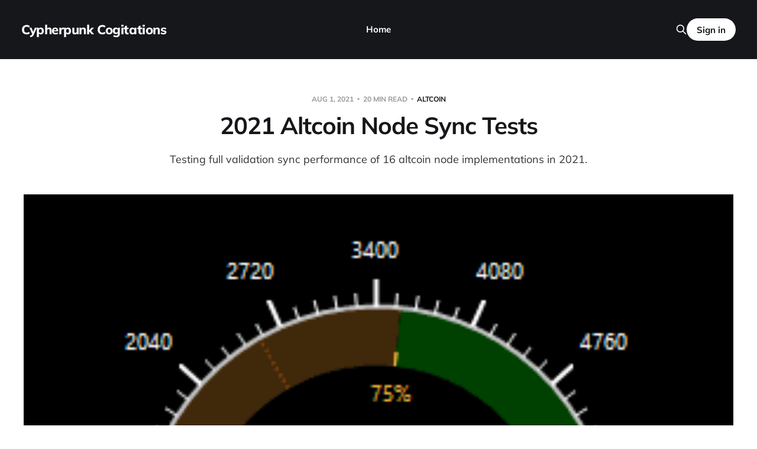

--- FILE ---
content_type: text/html; charset=utf-8
request_url: https://blog.lopp.net/2021-altcoin-node-sync-tests/
body_size: 19591
content:
<!DOCTYPE html>
<html lang="en">

<head>
    <meta charset="utf-8">
    <meta name="viewport" content="width=device-width, initial-scale=1">
    <title>2021 Altcoin Node Sync Tests</title>

    <link rel="stylesheet" href="/assets/built/screen.css?v=2d145eb6dd">

    <meta name="description" content="Testing full validation sync performance of  16 altcoin node implementations in 2021.">
    <link rel="canonical" href="https://blog.lopp.net/2021-altcoin-node-sync-tests/">
    <meta name="referrer" content="no-referrer-when-downgrade">
    <link rel="amphtml" href="https://blog.lopp.net/2021-altcoin-node-sync-tests/amp/">
    
    <meta property="og:site_name" content="Cypherpunk Cogitations">
    <meta property="og:type" content="article">
    <meta property="og:title" content="2021 Altcoin Node Sync Tests">
    <meta property="og:description" content="Testing full validation sync performance of  16 altcoin node implementations in 2021.">
    <meta property="og:url" content="https://blog.lopp.net/2021-altcoin-node-sync-tests/">
    <meta property="og:image" content="https://blog.lopp.net/content/images/2021/08/performance.png">
    <meta property="article:published_time" content="2021-08-01T14:00:33.000Z">
    <meta property="article:modified_time" content="2021-09-03T16:15:19.000Z">
    <meta property="article:tag" content="altcoin">
    <meta property="article:tag" content="performance">
    <meta property="article:tag" content="nodes">
    
    <meta name="twitter:card" content="summary_large_image">
    <meta name="twitter:title" content="2021 Altcoin Node Sync Tests">
    <meta name="twitter:description" content="Testing full validation sync performance of  16 altcoin node implementations in 2021.">
    <meta name="twitter:url" content="https://blog.lopp.net/2021-altcoin-node-sync-tests/">
    <meta name="twitter:image" content="https://blog.lopp.net/content/images/2021/08/performance-1.png">
    <meta name="twitter:label1" content="Written by">
    <meta name="twitter:data1" content="Jameson Lopp">
    <meta name="twitter:label2" content="Filed under">
    <meta name="twitter:data2" content="altcoin, performance, nodes">
    <meta name="twitter:site" content="@lopp">
    <meta name="twitter:creator" content="@lopp">
    <meta property="og:image:width" content="301">
    <meta property="og:image:height" content="235">
    
    <script type="application/ld+json">
{
    "@context": "https://schema.org",
    "@type": "Article",
    "publisher": {
        "@type": "Organization",
        "name": "Cypherpunk Cogitations",
        "url": "https://blog.lopp.net/",
        "logo": {
            "@type": "ImageObject",
            "url": "https://blog.lopp.net/favicon.ico",
            "width": 48,
            "height": 48
        }
    },
    "author": {
        "@type": "Person",
        "name": "Jameson Lopp",
        "image": {
            "@type": "ImageObject",
            "url": "https://blog.lopp.net/content/images/2024/08/avatar-v5-laser-eyes.png",
            "width": 612,
            "height": 612
        },
        "url": "https://blog.lopp.net/author/jameson/",
        "sameAs": [
            "https://www.lopp.net",
            "https://twitter.com/lopp"
        ]
    },
    "headline": "2021 Altcoin Node Sync Tests",
    "url": "https://blog.lopp.net/2021-altcoin-node-sync-tests/",
    "datePublished": "2021-08-01T14:00:33.000Z",
    "dateModified": "2021-09-03T16:15:19.000Z",
    "image": {
        "@type": "ImageObject",
        "url": "https://blog.lopp.net/content/images/2021/08/performance.png",
        "width": 301,
        "height": 235
    },
    "keywords": "altcoin, performance, nodes",
    "description": "Testing full validation sync performance of  16 altcoin node implementations in 2021.",
    "mainEntityOfPage": "https://blog.lopp.net/2021-altcoin-node-sync-tests/"
}
    </script>

    <meta name="generator" content="Ghost 5.97">
    <link rel="alternate" type="application/rss+xml" title="Cypherpunk Cogitations" href="https://blog.lopp.net/rss/">
    <script defer src="https://cdn.jsdelivr.net/ghost/portal@~2.44/umd/portal.min.js" data-i18n="false" data-ghost="https://blog.lopp.net/" data-key="ebce26f9c75fdf4c580a7ea876" data-api="https://blog.lopp.net/ghost/api/content/" crossorigin="anonymous"></script><style id="gh-members-styles">.gh-post-upgrade-cta-content,
.gh-post-upgrade-cta {
    display: flex;
    flex-direction: column;
    align-items: center;
    font-family: -apple-system, BlinkMacSystemFont, 'Segoe UI', Roboto, Oxygen, Ubuntu, Cantarell, 'Open Sans', 'Helvetica Neue', sans-serif;
    text-align: center;
    width: 100%;
    color: #ffffff;
    font-size: 16px;
}

.gh-post-upgrade-cta-content {
    border-radius: 8px;
    padding: 40px 4vw;
}

.gh-post-upgrade-cta h2 {
    color: #ffffff;
    font-size: 28px;
    letter-spacing: -0.2px;
    margin: 0;
    padding: 0;
}

.gh-post-upgrade-cta p {
    margin: 20px 0 0;
    padding: 0;
}

.gh-post-upgrade-cta small {
    font-size: 16px;
    letter-spacing: -0.2px;
}

.gh-post-upgrade-cta a {
    color: #ffffff;
    cursor: pointer;
    font-weight: 500;
    box-shadow: none;
    text-decoration: underline;
}

.gh-post-upgrade-cta a:hover {
    color: #ffffff;
    opacity: 0.8;
    box-shadow: none;
    text-decoration: underline;
}

.gh-post-upgrade-cta a.gh-btn {
    display: block;
    background: #ffffff;
    text-decoration: none;
    margin: 28px 0 0;
    padding: 8px 18px;
    border-radius: 4px;
    font-size: 16px;
    font-weight: 600;
}

.gh-post-upgrade-cta a.gh-btn:hover {
    opacity: 0.92;
}</style>
    <script defer src="https://cdn.jsdelivr.net/ghost/sodo-search@~1.3/umd/sodo-search.min.js" data-key="ebce26f9c75fdf4c580a7ea876" data-styles="https://cdn.jsdelivr.net/ghost/sodo-search@~1.3/umd/main.css" data-sodo-search="https://blog.lopp.net/" data-locale="en" crossorigin="anonymous"></script>
    
    <link href="https://blog.lopp.net/webmentions/receive/" rel="webmention">
    <script defer src="/public/cards.min.js?v=2d145eb6dd"></script>
    <link rel="stylesheet" type="text/css" href="/public/cards.min.css?v=2d145eb6dd">
    <script defer src="/public/member-attribution.min.js?v=2d145eb6dd"></script><style>:root {--ghost-accent-color: #15171A;}</style>
    <script async src="https://www.googletagmanager.com/gtag/js?id=G-6QVGQP0NS1"></script>
<script>
  window.dataLayer = window.dataLayer || [];
  function gtag(){dataLayer.push(arguments);}
  gtag('js', new Date());

  gtag('config', 'G-6QVGQP0NS1');
</script>
<style>
a.gh-head-button,
a.gh-head-link,
li.nav-sign-up.nav-current {
    display: none;
}
</style>
</head>

<body class="post-template tag-altcoin tag-performance tag-nodes tag-hash-import-2024-08-31-19-25 is-head-left-logo is-head-brand">
<div class="site">

    <header id="gh-head" class="gh-head gh-outer">
        <div class="gh-head-inner">
            <div class="gh-head-brand">
                <div class="gh-head-brand-wrapper">
                    <a class="gh-head-logo" href="https://blog.lopp.net">
                            Cypherpunk Cogitations
                    </a>
                </div>
                <button class="gh-search gh-icon-btn" aria-label="Search this site" data-ghost-search><svg xmlns="http://www.w3.org/2000/svg" fill="none" viewBox="0 0 24 24" stroke="currentColor" stroke-width="2" width="20" height="20"><path stroke-linecap="round" stroke-linejoin="round" d="M21 21l-6-6m2-5a7 7 0 11-14 0 7 7 0 0114 0z"></path></svg></button>
                <button class="gh-burger"></button>
            </div>

            <nav class="gh-head-menu">
                <ul class="nav">
    <li class="nav-home"><a href="https://blog.lopp.net/">Home</a></li>
</ul>

            </nav>

            <div class="gh-head-actions">
                    <button class="gh-search gh-icon-btn" aria-label="Search this site" data-ghost-search><svg xmlns="http://www.w3.org/2000/svg" fill="none" viewBox="0 0 24 24" stroke="currentColor" stroke-width="2" width="20" height="20"><path stroke-linecap="round" stroke-linejoin="round" d="M21 21l-6-6m2-5a7 7 0 11-14 0 7 7 0 0114 0z"></path></svg></button>
                    <div class="gh-head-members">
                                <a class="gh-head-btn gh-btn gh-primary-btn" href="#/portal/signin" data-portal="signin">Sign in</a>
                    </div>
            </div>
        </div>
    </header>


    <div class="site-content">
        
<main class="site-main">

        <article class="single post tag-altcoin tag-performance tag-nodes tag-hash-import-2024-08-31-19-25">

        <header class="single-header gh-canvas">
            <div class="single-meta">
                <span class="single-meta-item single-meta-date">
                    <time datetime="2021-08-01">
                        Aug 1, 2021
                    </time>
                </span>
                <span class="single-meta-item single-meta-length">
                    20 min read
                </span>
                    <span class="single-meta-item single-meta-tag">
                        <a class="post-tag post-tag-altcoin" href="/tag/altcoin/">altcoin</a>
                    </span>
            </div>

            <h1 class="single-title">2021 Altcoin Node Sync Tests</h1>

                <div class="single-excerpt">
                    Testing full validation sync performance of  16 altcoin node implementations in 2021.
                </div>

            <div class="author-name" style="display: none;"><a href="/author/jameson/">Jameson Lopp</a></div>

                <figure class="single-media kg-width-wide">
                    <img srcset="/content/images/size/w400/2021/08/performance.png 400w,
/content/images/size/w750/2021/08/performance.png 750w,
/content/images/size/w960/2021/08/performance.png 960w,
/content/images/size/w1140/2021/08/performance.png 1140w" sizes="(min-width: 1023px) 920px, calc(90vw)" src="/content/images/size/w960/2021/08/performance.png" alt="2021 Altcoin Node Sync Tests">
                </figure>
        </header>

    <div class="single-content gh-content gh-canvas">
        <p>As I’ve noted many times in the past, running a fully validating node gives you the <a href="https://medium.com/p/3af6fe834603?ref=blog.lopp.net">strongest security model and privacy model</a> that is available to Bitcoin users; the same holds true for altcoins. As such, an important question for any peer to peer network is the performance and thus cost of running your own node. Worse performance requires higher hardware costs, which prices more users out of being able to attain the sovereign security model enabled by running your own node.</p><p>The computer I use as a baseline is high-end but uses off-the-shelf hardware. I bought this PC at the beginning of 2018. It cost about $2,000 at the time.</p><figure class="kg-card kg-embed-card"><iframe id="twitter-widget-0" scrolling="no" frameborder="0" allowtransparency="true" allowfullscreen="true" class="" title="Twitter Tweet" src="https://platform.twitter.com/embed/Tweet.html?creatorScreenName=lopp&amp;dnt=false&amp;embedId=twitter-widget-0&amp;features=[base64]&amp;frame=false&amp;hideCard=false&amp;hideThread=false&amp;id=962755349047586816&amp;lang=en&amp;origin=https%3A%2F%2Fblog.lopp.net%2F2020-altcoin-node-sync-tests%2F&amp;sessionId=93de4181e8221899c57dca1302443d50e07a9e3a&amp;siteScreenName=lopp&amp;theme=light&amp;widgetsVersion=82e1070%3A1619632193066&amp;width=550px" data-tweet-id="962755349047586816" style="box-sizing: inherit; margin: 0px; padding: 0px; border: 0px; font-style: inherit; font-variant: inherit; font-weight: inherit; font-stretch: inherit; line-height: inherit; font-family: inherit; font-size: 16px; vertical-align: middle; position: static; visibility: visible; width: 550px; height: 672px; display: block; flex-grow: 1;"></iframe></figure><p>Note that very few node implementations strictly fully validate the entire blockchain history by default. As a performance improvement, most of them don’t validate signatures or other state changes before a certain point in time - some validate the past year or two while others only validate the past half hour. This is done as a trick to speed up the initial blockchain sync, but can make it harder to measure the actual performance of the node syncing since it's effectively skipping an arbitrary amount of computations. As such, for each test I configure the node so that it is forced to validate the entire history of the blockchain. Here are the results!</p><h2 id="ethereum-clients">Ethereum Clients</h2><p>According to <a href="https://ethereum.org/en/developers/docs/nodes-and-clients/?ref=blog.lopp.net">the documentation on Ethereum.org</a> there are half a dozen clients that support full validation. Let's see how they do!</p><p>We can see that the total amount of Ethereum data has increased significantly over the past year. Given that it requires 8 TB of disk space to run an archive node that keeps every historical state, that's out of the question for my machine with 1 TB of space.</p><figure class="kg-card kg-image-card kg-width-wide"><img src="https://blog.lopp.net/content/images/2021/07/ethereum-archive-sync-2.png" class="kg-image" alt loading="lazy" width="1350" height="561" srcset="https://blog.lopp.net/content/images/size/w600/2021/07/ethereum-archive-sync-2.png 600w, https://blog.lopp.net/content/images/size/w1000/2021/07/ethereum-archive-sync-2.png 1000w, https://blog.lopp.net/content/images/2021/07/ethereum-archive-sync-2.png 1350w" sizes="(min-width: 1200px) 1200px"></figure><p>What's more concerning is that even a pruned geth node that only keeps recent state is approaching 1 TB of disk space... it looks like my machine won't be able to sync a pruned geth node after this year.</p><figure class="kg-card kg-image-card kg-width-wide"><img src="https://blog.lopp.net/content/images/2021/07/ethereum-pruned-sync-1.png" class="kg-image" alt loading="lazy" width="1362" height="560" srcset="https://blog.lopp.net/content/images/size/w600/2021/07/ethereum-pruned-sync-1.png 600w, https://blog.lopp.net/content/images/size/w1000/2021/07/ethereum-pruned-sync-1.png 1000w, https://blog.lopp.net/content/images/2021/07/ethereum-pruned-sync-1.png 1362w" sizes="(min-width: 1200px) 1200px"></figure><h3 id="besu">Besu</h3><p>Besu's docs note that full sync requires 3 TB of disk space, which is problematic given that my machine has 1 TB. I decided to give it a shot anyway. I followed the <a href="https://besu.hyperledger.org/en/stable/HowTo/Get-Started/Install-Binaries/?ref=blog.lopp.net">directions here</a> to install it.</p><p>I ran besu v21.171 with the arguments: <em>--sync-mode FULL --pruning-enabled</em></p><p>It reached block 4700000 after 3 days and then slowed down considerably... until it finally crashed.</p><figure class="kg-card kg-embed-card"><blockquote class="twitter-tweet"><p lang="en" dir="ltr">Full validation sync of Besu v21.171 (Ethereum) node reached block 5,006,800 in 4 days 15 hours before crashing due to running out of disk space on my benchmark machine. <br><br>My rough extrapolation at a sync rate of 2 blocks per second would put it at ~50 days to reach chain tip.</p>&mdash; Jameson Lopp (@lopp) <a href="https://twitter.com/lopp/status/1411307544799285250?ref_src=twsrc%5Etfw&ref=blog.lopp.net">July 3, 2021</a></blockquote>
<script async src="https://platform.twitter.com/widgets.js" charset="utf-8"></script>
</figure><p>At the time of the crash, Besu had:</p><ul><li>Read 9 TB from disk</li><li>Wrote 16 TB to disk</li><li>Downloaded 51 GB</li><li>Used 10 GB of RAM</li></ul><p>Like most ETH nodes, syncing appears to be bottlenecked by disk I/O.</p><p>Someone told me that I needed to run Besu as --fast-sync so that it would prune data. However, from <a href="https://besu.hyperledger.org/en/stable/Concepts/Node-Types/?ref=blog.lopp.net">reading the documentation</a> this would not perform a full validation of the blockchain data - it only checks that the chain of block headers is unbroken.</p><blockquote>Fast synchronization downloads the block headers and transaction receipts, and verifies the chain of block headers from the genesis block.</blockquote><h3 id="geth">Geth</h3><p>I ran <a href="https://github.com/ethereum/go-ethereum?ref=blog.lopp.net">Geth v1.10.4</a> with the following parameters in the config file:</p><!--kg-card-begin: markdown--><pre>
[Eth]
NetworkId = 1
SyncMode = "full"
NoPruning = false
DatabaseCache = 26000
</pre><!--kg-card-end: markdown--><p>Similar to Besu, it crashed when it ran out of disk space (I had ~750GB free)</p><figure class="kg-card kg-embed-card"><blockquote class="twitter-tweet"><p lang="en" dir="ltr">Full validation (pruned) sync of Geth v1.10.4 got to height 11,415,000 after 5 days 21 hours on my benchmark machine and crashed due to running out of disk space. Rough extrapolation at 4 blocks per second would put it at 10 days, 2 hours to sync to chain tip height 12,869,000.</p>&mdash; Jameson Lopp (@lopp) <a href="https://twitter.com/lopp/status/1417815344794771456?ref_src=twsrc%5Etfw&ref=blog.lopp.net">July 21, 2021</a></blockquote>
<script async src="https://platform.twitter.com/widgets.js" charset="utf-8"></script>
</figure><p>At the time of the crash, geth had:</p><ul><li>Read 15.4 TB from disk</li><li>Wrote 12.7 TB to disk</li></ul><p>Bottlenecked on disk I/O, of course.</p><h3 id="erigon">Erigon</h3><p>Over the past year I've heard a lot about <a href="https://github.com/ledgerwatch/erigon?ref=blog.lopp.net">Erigon</a> being the new kid on the blockchain, so my expectations were high. Erigon takes a completely new <a href="https://github.com/ledgerwatch/erigon/blob/devel/eth/stagedsync/README.md?ref=blog.lopp.net">multi-stage approach</a> to syncing the Ethereum blockchain. </p><p>Erigon recommends a 2 TB drive so I expect the default sync won't complete on a 1 TB. Thankfully one of the Erigon devs <a href="https://twitter.com/realLedgerwatch/status/1411311689870589953?ref=blog.lopp.net">gave me a hint</a> on how to reduce the required disk space.</p><p>I ran Erigon 2021.07.01-alpha with the argument: <em>--storage-mode=</em></p><figure class="kg-card kg-embed-card"><blockquote class="twitter-tweet"><p lang="en" dir="ltr">Full validation (with max pruning) sync of Erigon 2021.07.02-alpha to Ethereum block 12,770,000 on my benchmark machine took 2 days, 16 hours, 15 minutes.<br><br>Erigon&#39;s multi-stage sync seems to have reduced total disk I/O by an order of magnitude, which is ETH&#39;s biggest bottleneck.</p>&mdash; Jameson Lopp (@lopp) <a href="https://twitter.com/lopp/status/1412391892310966272?ref_src=twsrc%5Etfw&ref=blog.lopp.net">July 6, 2021</a></blockquote>
<script async src="https://platform.twitter.com/widgets.js" charset="utf-8"></script>
</figure><p>Erigon's p2p networking logic is well optimized; I saw spikes up to 100 MB/s.</p><p>Once it got to stage 6 (senders) it was using 95% of all my CPU cores and 9 GB RAM.</p><p>By the time Erigon finished syncing, it was using:</p><ul><li>9 GB RAM</li><li>Downloaded 310 GB</li><li>Wrote 1.8 TB to disk</li><li>Read 1.9 TB from disk</li></ul><p>Given that Ethereum nodes tend to be bottlenecked to disk I/O, the fact that Erigon performs an order of magnitude fewer disk operations makes it clear why it's so much faster. However, it sounds like at least some of the performance gains are due to tweaking the validation logic.</p><figure class="kg-card kg-embed-card"><blockquote class="twitter-tweet"><p lang="en" dir="ltr">It does not verify state root of every block, only does it at the end. And it does not match, it rolls back until it finds the place it matches. It is not all where the savings come from though. Also lots of indices are much more efficient to construction in one big batch</p>&mdash; Alexey Sharp 🦦🧬 (@realLedgerwatch) <a href="https://twitter.com/realLedgerwatch/status/1412422545484230656?ref_src=twsrc%5Etfw&ref=blog.lopp.net">July 6, 2021</a></blockquote>
<script async src="https://platform.twitter.com/widgets.js" charset="utf-8"></script>
</figure><p>Alexey estimates that if Erigon validated the root state of every block, it would add another 9 days to the sync time. Should this disqualify Erigon as a fully validating node? It becomes more of a philosophical question, as it seems to me that validating every transaction from every block is "full validation" while performing extra validation for the state of the entire blockchain at each block is adding another level of assurance but it's basically like double checking your work. Since it checks the state root of the chain tip, if that matches what is expected then it's certain that the state roots of all the previous blocks will match expectations.</p><h3 id="nethermind">Nethermind</h3><p>This was also my first time running <a href="https://downloads.nethermind.io/?ref=blog.lopp.net">Nethermind</a>. Nethermind's docs list <a href="https://docs.nethermind.io/nethermind/ethereum-client/sync-modes?ref=blog.lopp.net">9 different sync modes</a> but funnily enough, none of them were what I wanted. After digging around the source files I found a config for "archive pruned sync" that I believe will do full validation but won't blow out the total disk storage required. Thus I ended up running it via:</p><p><em>./Nethermind.Runner -c configs/mainnet_archive_pruned.cfg</em></p><figure class="kg-card kg-embed-card"><blockquote class="twitter-tweet"><p lang="en" dir="ltr">Full validation (pruned) sync of Nethermind v1.10.74 node to ETH block 12,810,000 on my benchmark machine ran out of disk space after 5 days 6 hours at block 6,178,044. Extrapolating from a run rate of 4 blocks / second suggests it would need another 19 days to sync to chain tip.</p>&mdash; Jameson Lopp (@lopp) <a href="https://twitter.com/lopp/status/1414561868933386242?ref_src=twsrc%5Etfw&ref=blog.lopp.net">July 12, 2021</a></blockquote>
<script async src="https://platform.twitter.com/widgets.js" charset="utf-8"></script>
</figure><p>At the time of crash, Nethermind was using:</p><ul><li>17 GB RAM</li><li>370 GB downloaded</li><li>14.5 TB read from disk</li><li>15.3 TB written to disk</li></ul><p>Like other Ethereum nodes, it's bottlenecked on disk I/O.</p><h3 id="openethereum-formerly-parity-">OpenEthereum (formerly Parity)</h3><p>Synced <a href="https://github.com/openethereum/openethereum?ref=blog.lopp.net">OpenEthereum</a> v3.3.0-rc4 with the following config values:</p><blockquote>[network]<br>warp = false<br><br>[footprint]<br>pruning = "fast"<br>cache_size = 26000<br>scale_verifiers = true</blockquote><figure class="kg-card kg-embed-card"><blockquote class="twitter-tweet"><p lang="en" dir="ltr">Full validation sync of <a href="https://twitter.com/OpenEthereumOrg?ref_src=twsrc%5Etfw&ref=blog.lopp.net">@OpenEthereumOrg</a> v3.3.0-rc4 to block 13,150,000 on my benchmark machine took 33 days 2 hours 5 min.<br><br>~5% CPU used<br>25 GB RAM used<br>484 GB downloaded<br>128 TB written to disk<br>162 TB read from disk</p>&mdash; Jameson Lopp (@lopp) <a href="https://twitter.com/lopp/status/1433812023884881924?ref_src=twsrc%5Etfw&ref=blog.lopp.net">September 3, 2021</a></blockquote>
<script async src="https://platform.twitter.com/widgets.js" charset="utf-8"></script>
</figure><p>Unsurprisingly, the bottleneck was disk I/O as I saw it constantly reading / writing over 80 MB/S.</p><h3 id="trinity">Trinity </h3><p>It's worth noting that <a href="https://trinity.ethereum.org/?ref=blog.lopp.net">Trinity's web site</a> states that it is alpha software that is not suitable for running in production environments.</p><p>The first time I started Trinty I let it run for an hour but never started syncing. Then I tried syncing testnet and had no problems. Eventually I realized it was an issue with not connecting to any bootstrap nodes, so I manually fed a peer "preferred" node to it on startup.</p><p>Unfortunately it crashed 10 minutes later.</p><figure class="kg-card kg-embed-card"><blockquote class="twitter-tweet"><p lang="en" dir="ltr">Full validation sync of Ethereum Trinity 0.1.0a37 node got to block 51,000 on my benchmark machine in 10 minutes and then crashed with a deserialization error.</p>&mdash; Jameson Lopp (@lopp) <a href="https://twitter.com/lopp/status/1409606419851231239?ref_src=twsrc%5Etfw&ref=blog.lopp.net">June 28, 2021</a></blockquote>
<script async src="https://platform.twitter.com/widgets.js" charset="utf-8"></script>
</figure><p>So I filed a bug report:</p><figure class="kg-card kg-bookmark-card"><a class="kg-bookmark-container" href="https://github.com/ethereum/trinity/issues/2132?ref=blog.lopp.net"><div class="kg-bookmark-content"><div class="kg-bookmark-title">full validation sync crash · Issue #2132 · ethereum/trinity</div><div class="kg-bookmark-description">Trinity version: 0.1.0a37 OS: linux Python version 3.7.3 Environment: aiohttp&#x3D;&#x3D;3.6.0 anyio&#x3D;&#x3D;2.2.0 argcomplete&#x3D;&#x3D;1.12.3 asks&#x3D;&#x3D;2.4.12 asn1crypto&#x3D;&#x3D;1.4.0 async-generator&#x3D;&#x3D;1.10 async-lru&#x3D;&#x3D;0.1.0 async-ser...</div><div class="kg-bookmark-metadata"><img class="kg-bookmark-icon" src="https://github.githubassets.com/favicons/favicon.svg" alt=""><span class="kg-bookmark-author">GitHub</span><span class="kg-bookmark-publisher">ethereum</span></div></div><div class="kg-bookmark-thumbnail"><img src="https://opengraph.githubassets.com/c90c381a0405f53dc6ea3bb6036710c5019bfee963fb231f0da7f1b04e06b8b8/ethereum/trinity/issues/2132" alt=""></div></a></figure><p> As a result of my tweet above, Trinity has been removed from the list of clients on the Ethereum.org documentation and the github repo was updated to reflect that it's not a maintained project and should not be used in production.</p><h3 id="ethereum-in-summary">Ethereum in Summary</h3><p>Ethereum's blockchain continues to grow and node implementations are struggling not to slow down significationly. Erigon seems to have found a way to massively improve performance by rethinking how nodes sync. However, my benchmark machine will no longer be able to perform full node syncs of Ethereum a year from now. Looking further ahead, it seems that the rollout of Ethereum 2.0 will deprecate the concept of fully validating the entire blockchain given that it will be spread out across many different shards.</p><h3 id="binance-chain">Binance Chain</h3><p>I followed <a href="https://docs.binance.org/fullnode.html?ref=blog.lopp.net">the directions here</a> to install and configure the node. I set the following config options:</p><!--kg-card-begin: html--><pre>
fast_sync=true
state_sync_reactor=false
hot_sync=false
hot_sync_reactor=false
indexer = "null"
</pre><!--kg-card-end: html--><figure class="kg-card kg-embed-card"><blockquote class="twitter-tweet"><p lang="en" dir="ltr">Full validation sync of Binance Chain 0.8.2 to block 8,520,000 on my benchmark machine took 13 days, 1 hour, 15 min.<br><br>RAM: 5.4 GB<br>Total disk reads: 700 MB<br>Total disk writes: 515 GB<br><br>Machine was basically asleep; I estimate it could sync 20X faster if networking logic is improved.</p>&mdash; Jameson Lopp (@lopp) <a href="https://twitter.com/lopp/status/1407390024908300291?ref_src=twsrc%5Etfw&ref=blog.lopp.net">June 22, 2021</a></blockquote>
<script async src="https://platform.twitter.com/widgets.js" charset="utf-8"></script>
</figure><p><br>I found it odd that the node was consistently downloading 300 KB/s and writing to disk. The CPU was practically asleep at only 5% usage. My best guess is that the networking logic has a lot of room for improvement in order to download data faster; the machine is clearly capable of processing data at 20X this rate.</p><p>Upon completion the node was using:</p><ul><li>5.4 GB of RAM</li><li>Total disk reads: 700 MB</li><li>Total disk writes: 515 GB</li><li>34 GB stored in data directory</li><li>7 GB of logs stored</li></ul><p>Not pruning all of that log data also struck me as a bit odd.</p><h3 id="cardano">Cardano</h3><p>This is my first attempt at running <a href="https://docs.cardano.org/projects/cardano-node/en/latest/reference/configuring-a-node-using-yaml.html?ref=blog.lopp.net">Cardano</a> and I'm not 100% sure this is a full validation sync. Though given that only 17 GB of data was downloaded and 11 GB was stored, 11 hours is a long sync time if it skipped most of that validation.</p><p>I downloaded the linux executable from <a href="https://hydra.iohk.io/job/Cardano/cardano-node/cardano-node-linux/latest-finished?ref=blog.lopp.net">this link</a> on Cardano's github README. But every time I ran the binary I got an odd error: "Error in $: key "AlonzoGenesisFile" not found. After a bit of <a href="https://forum.cardano.org/t/node-stuck-at-block-5107443/63832/21?ref=blog.lopp.net">searching around the forums</a> it looks like something was wrong with the binary and it should not have been requiring that config yet - looks like it was a buggy nightly build rather than a release build. So I then downloaded the binary from the "hydra" link on the releases section.</p><p>Once I had the node up and running, figuring how the syncing process was going was annoyingly difficult. The node did not output percentage synced or even block height synced in the logs. I ended up having to query it via "cardano-cli tip" to periodically check the progress.</p><figure class="kg-card kg-embed-card"><blockquote class="twitter-tweet"><p lang="en" dir="ltr">Cardano 1.27.0 node synced to height 5,823,000 in 9 hours 28 min on my benchmark machine. Used a max of 4.5 GB RAM and read no data from disk, suggesting good cache use. 24 GB was written to disk. Bottleneck appears to be software; hardware wasn&#39;t maxed out.</p>&mdash; Jameson Lopp (@lopp) <a href="https://twitter.com/lopp/status/1402283388413919240?ref_src=twsrc%5Etfw&ref=blog.lopp.net">June 8, 2021</a></blockquote>
<script async src="https://platform.twitter.com/widgets.js" charset="utf-8"></script>
</figure><p>At time of sync completion the node was using:</p><ul><li>4.5 GB RAM</li><li>0 disk reads (nice)</li><li>24.1 GB disk writes</li></ul><p>It's not quite clear where the bottleneck lies as neither my bandwidth, CPU, or disk I/O was maxed out.</p><h3 id="dogecoin">Dogecoin</h3><p>Dogecoin was practically dead / abandoned for 4 years until Elon Musk started bringing attention to it in 2020. From a development standpoint, improvements stalled in 2017. From a network standpoint, I heard many reports that it was very difficult to even sync a new node from scratch, presumably because it was hard to find peer nodes.</p><p>A small maintenance release, v1.14.3, was released in February 2021 to address network syncing issues.</p><p>I ran dogecoind with the same configuration I used for bitcoind:</p><!--kg-card-begin: html--><pre>
assumevalid=0
dbcache=24000
</pre><!--kg-card-end: html--><figure class="kg-card kg-embed-card"><blockquote class="twitter-tweet"><p lang="en" dir="ltr">Full validation sync of Dogecoin 1.14.3 to block 3,760,660 on my benchmark machine took 5 hours 34 minutes. It maxed out at 5 GB RAM, read 595 GB from disk &amp; wrote 52 GB to disk. In GB/hour terms, sync speed is ~1/6th that of Bitcoin Core 0.21.</p>&mdash; Jameson Lopp (@lopp) <a href="https://twitter.com/lopp/status/1402652667877412870?ref_src=twsrc%5Etfw&ref=blog.lopp.net">June 9, 2021</a></blockquote>
<script async src="https://platform.twitter.com/widgets.js" charset="utf-8"></script>
</figure><p>At time of sync completion, dogecoind was using:</p><ul><li>5 GB RAM</li><li>595 GB read from disk</li><li>52 GB written to disk</li></ul><p>I noted during early syncing that a single CPU core seemed to be doing all of the work; it was not being parallelized. Also, the blocks appears to be getting processed in bursts which makes me suspect that it's not downloading them from multiple peers. It's interesting to see that Dogecoin takes about the same amount of time as Bitcoin Core despite having 1/7th as much data to sync. This goes to show how many performance optimizations Bitcoin Core has continued adding in recent years.</p><p>The surprising thing is how much data dogecoind read from disk - the only reason I can think of is that it's not using its UTXO cache properly.</p><h3 id="eos">EOS</h3><p>In another first, I finally got around to trying to run <a href="https://github.com/EOSIO/eos/?ref=blog.lopp.net">EOS</a> 2.1.0 - I had looked into it last year but it seemed like a pain.</p><p>EOS has no prebuilt debian binaries; it's not a supported OS. Thus I ended up having to run the build script and it failed; had to delete a line from the script that threw the error. When I ran it again, it exited with:</p><p>"On Linux the EOSIO build script only support Amazon, Centos, and Ubuntu."</p><p>So I deleted that silly OS check and ran it yet again, finally with some success.</p><p>After reading some documentation I set the following configs:</p><!--kg-card-begin: html--><pre>
hard-replay-blockchain
validation-mode:full
checkpoints:null
</pre><!--kg-card-end: html--><p>And I ran the node via:</p><p><em>nodeos --plugin eosio::chain_plugin --force-all-checks</em></p><p>But nothing started syncing; after <a href="https://developers.eos.io/manuals/eos/latest/nodeos/usage/node-setups/non-producing-node/?ref=blog.lopp.net#1-set-peers">reading some more documentation</a> I realized I needed to manually set peers. So I <a href="https://eosnodes.privex.io/?ref=blog.lopp.net">found a seed list</a> with 20 peers, added them to the config.ini and started the node again. Unfortunately none of the peers accepted my connection attempts. Then I found a list of 50 node addresses in <a href="https://github.com/CryptoLions/EOS-MainNet/blob/master/config.ini?ref=blog.lopp.net">this config.ini on github</a> and tried it, but once again to no avail.</p><p>After further digging through my node logs I saw that some of the peers had closed my connection with the following error: "go_away_message, reason = wrong chain"</p><p>So next I configured my genesis.json file <a href="https://www.programmersought.com/article/79174103856/?ref=blog.lopp.net">per this guide</a> and ran the node via:</p><p><em>nodeos --plugin eosio::chain_plugin --force-all-checks --delete-all-blocks --genesis-json ~/genesis.json</em></p><p>On this run the node crashed after 90 minutes at height 3654300 even though the state DB was less than 1 GB. It looks like the <a href="https://github.com/EOSIO/eos/blob/26a4d285d0be1052d962149e431eb81500782991/libraries/chain/include/eosio/chain/config.hpp?ref=blog.lopp.net#L22">default max size</a> for the chain state DB is 1 GB.</p><blockquote>Database has reached an unsafe level of usage, shutting down to avoid corrupting the database.  Please increase the value set for "chain-state-db-size-mb" and restart the process!<br>process_signed_block - 4b3b6f0 unlinkable_block_exception #3654354 7e9057faf99ab3ce...: Unlinkable block (3030001)unlinkable block 0037c2d27e9057faf99ab3cef429eb667077d33d943b378c8b5de1162527345b</blockquote><p>So I wiped the node data, set the chain state max db size to 100GB, and started over.</p><p>After 24 hours it had synced 19M blocks, about 10% of the total blockchain.</p><p>After 4 days it had synced 42M blocks. If the next 150M blocks took 3 days for each 20M then I expect it would take at least 26 days to completely sync.</p><figure class="kg-card kg-embed-card"><blockquote class="twitter-tweet"><p lang="en" dir="ltr">Conservative extrapolation (based upon 20% sync) for completion of EOS 2.1.0 full validation sync on my benchmark machine is 26 days. It could be a lot faster if the code was optimized to make better use of networking &amp; CPU.</p>&mdash; Jameson Lopp (@lopp) <a href="https://twitter.com/lopp/status/1409563103394664450?ref_src=twsrc%5Etfw&ref=blog.lopp.net">June 28, 2021</a></blockquote>
<script async src="https://platform.twitter.com/widgets.js" charset="utf-8"></script>
</figure><p>By the time I gave up, the node had:</p><ul><li>Downloaded 200 GB</li><li>Read over 5 GB</li><li>Wrote over 5 TB</li></ul><p>Syncing an EOS node felt very similar to syncing the Binance Chain node - my machine was not working hard. It seems like the bottleneck on this node's software is also at the networking layer, as it simply does not download enough blockchain data to hit any performance bottlenecks on my machine. The node syncing process stayed at a steady 100 KB/s - 200 KB/s data download pace, though sometimes it would drop to 0 for a bit as it tried to get data from unresponsive peers. Throughout this time the node was only using ~5% of my CPU power, leading me to estimate that syncing could potentially be 20X faster if only it could feed data into my machine faster. However , I did note that after block 6,000,000 the download speed sometimes spiked to nearly 10X faster around 2 MB/s. I never saw more than one CPU core working hard, so it seems validation is not parallelized.</p><h3 id="internet-computer">Internet Computer</h3><p>I wasn't originally planning on testing this but some tweets touting it as the fastest blockchain came up in my feed. My testing did not get very far before hitting a roadblock.</p><figure class="kg-card kg-embed-card"><blockquote class="twitter-tweet"><p lang="tl" dir="ltr">BAHAHAHAHA<a href="https://t.co/9qHu8REihq?ref=blog.lopp.net">https://t.co/9qHu8REihq</a> <a href="https://t.co/RaNTWQCboz?ref=blog.lopp.net">pic.twitter.com/RaNTWQCboz</a></p>&mdash; Jameson Lopp (@lopp) <a href="https://twitter.com/lopp/status/1404416277322555394?ref_src=twsrc%5Etfw&ref=blog.lopp.net">June 14, 2021</a></blockquote>
<script async src="https://platform.twitter.com/widgets.js" charset="utf-8"></script>
</figure><p>It's worth noting that it sounds like if you do have an Internet Computer node up and running, it updates its software automatically. This is a red flag to me - I'd be concerned about the "governance" model of this system. Suffice to say that ICP does not appear to be a permissionless system.</p><h3 id="litecoin">Litecoin</h3><p>Running Litecoin is as straightfoward as running Bitcoin Core. Per usual, my litecoin.conf:</p><!--kg-card-begin: html--><pre>
assumevalid=0
dbcache=24000
</pre><!--kg-card-end: html--><figure class="kg-card kg-embed-card"><blockquote class="twitter-tweet"><p lang="en" dir="ltr">Full validation sync of Litecoin Core v0.18.1 to block 2,074,000 on my benchmark machine took 3 hours 10 min.<br><br>RAM: 5.0 GB<br>Total disk reads: 4 MB<br>Total disk writes: 47 GB</p>&mdash; Jameson Lopp (@lopp) <a href="https://twitter.com/lopp/status/1407442837084557312?ref_src=twsrc%5Etfw&ref=blog.lopp.net">June 22, 2021</a></blockquote>
<script async src="https://platform.twitter.com/widgets.js" charset="utf-8"></script>
</figure><p>At time of sync completion, Litecoin was using:</p><ul><li>Total disk reads: 4 MB</li><li>Total disk writes: 47GB</li><li>RAM: 4.6 GB</li></ul><p>Note that Litecoin syncs roughly the same amount of data as Dogecoin and yet is almost twice as fast - they are doing a better job keeping up with Bitcoin Core's performance updates. We can also see that it read practically no data from disk, suggesting that it was able to keep the entire UTXO set cached at all times, unlike Dogecoin.</p><h3 id="monero">Monero</h3><p>My monero config:</p><!--kg-card-begin: html--><pre>
max-concurrency=12
fast-block-sync=0
prep-blocks-threads=12
</pre><!--kg-card-end: html--><figure class="kg-card kg-embed-card"><blockquote class="twitter-tweet"><p lang="en" dir="ltr">Full validation sync of monero 0.17.2.2 to block 2375800 on my benchmark machine took 1 day 21 hours 7 minutes. Caching seems less effective now; 141GB were read from disk while 510GB were written. Biggest bottleneck still seems to be software; no hardware gets maxed out.</p>&mdash; Jameson Lopp (@lopp) <a href="https://twitter.com/lopp/status/1401659185587277824?ref_src=twsrc%5Etfw&ref=blog.lopp.net">June 6, 2021</a></blockquote>
<script async src="https://platform.twitter.com/widgets.js" charset="utf-8"></script>
</figure><p>At time of sync completion the node used:</p><ul><li>2 GB RAM (seems perhaps it could probably benefit from using more?)</li><li>Disk Reads: 141 GB</li><li>Disk Writes: 510 GB</li></ul><p>Bottleneck was certainly the CPU; in later blocks I noticed that a single core would be pegged while the others were idle.</p><p>One aberration I noted was that the node was regularly receiving a variety of different "top block candidates" and seemed to be syncing 4+ different blockchain forks simultaneously which I can am sure slowed down syncing significantly. From the logs it appeared that these stale peers would eventually get blocked and my node would stop syncing data from them, but it's not clear why it bothered to sync data from a fork with a chaintip that was several years old in the first place.</p><p>Syncing was significantly (+20 hours) longer than last year, presumably because there is far more data - another 200GB to download, verify, and store.</p><h3 id="polkadot">Polkadot</h3><p>I've never run Polkadot before; as far as I can tell the default is full validation. At least, I didn't find any options that force a mode of extra validation. I ran the node with a single non-default config:</p><p><em>polkadot --db-cache 24000</em></p><figure class="kg-card kg-embed-card"><blockquote class="twitter-tweet"><p lang="en" dir="ltr">Sync of Polkadot v0.9.3 to block 5,420,000 on my benchmark machine took 4 hours 50 minutes.<br><br>4 GB of data downloaded<br>12.8 GB RAM max used<br>7.5 GB read from disk<br>337 GB written to disk<br><br>29 GB of disk storage used once complete; turns out 25 GB of that was just log files...</p>&mdash; Jameson Lopp (@lopp) <a href="https://twitter.com/lopp/status/1404498342017708032?ref_src=twsrc%5Etfw&ref=blog.lopp.net">June 14, 2021</a></blockquote>
<script async src="https://platform.twitter.com/widgets.js" charset="utf-8"></script>
</figure><p>Oddly enough, the node just simply didn't seem to be doing much work. Most of the time all 12 CPU cores were quiet, with 1 core doing a few seconds of work every 10 seconds or so. Bandwidth usage was also low, with a 1 MB/s spike every 10 seconds or so. So it seems like the node is not queuing up a ton of data, and when it does receive data to validate, it's not parallelized. It seems that there are likely plenty of software optimizations to be made so that the node can make better use of the hardware upon which it's running.</p><p>Similar to Binance Chain, it generates an obscene amount of log files that really ought to get pruned.</p><h3 id="ripple">Ripple</h3><p>I used to run ripple nodes when I managed infrastructure for BitGo, though I've never tried doing so on a personal machine. I recall that the requirements were pretty high several years ago and our nodes would often lag behind the latest ledger entries. From <a href="https://xrpl.org/capacity-planning.html?ref=blog.lopp.net">looking at their recommended specs</a>, it looks like you should be able to make do with 32GB of RAM, though unless you have 20TB of disk space you'll want to enable history deletion, which is analogous to pruning.</p><p>I synced rippled which only verifies the most recent 512 ledgers which is really only about the most recent half hour of activity. It only took 5 minutes to complete; the node downloaded 1.4 GB of data.</p><p>I haven't been able to find a configuration that would allow me to sync every ledger (block) from genesis while pruning data along the way. This is because of how ripple's "pruning" configs work.</p><p>[ledger_history] lets you set the number of past ledgers to acquire on node startup and the minimum to maintain while running. Nodes that want complete history can set this to "full."</p><p>[online_delete] has a minimum value of 256 (about 15 minutes) and enables automatic purging of ledger records older than the value set. Must be greater than or equal to ledger_history.</p><p>I tried running rippled with ledger_history = "full" and online_delete = 10000 and the node didn't complain, but neither did it appear to sync from genesis - it only synced the most recent 10000 ledgers. My rough guess is that it would take weeks if not months to sync from genesis if you had the hardware to do so.</p><h3 id="solana">Solana</h3><p>Solana is a relatively new network that is a top 10 asset at time of writing. I looked into running a node and checked out the <a href="https://docs.solana.com/running-validator/validator-reqs?ref=blog.lopp.net">hardware requirements</a> in their technical documentation. I did a double take when I saw that the bare minimum RAM is 128GB while 256GB is recommended. Recall that my benchmark machine has 32GB of RAM...</p><figure class="kg-card kg-embed-card"><blockquote class="twitter-tweet"><p lang="en" dir="ltr">&quot;Solana can process 50,000 transactions per second!&quot;<br><br>OK, and what&#39;s the cost of running a full node?<br><br>*spits out coffee* <a href="https://t.co/RFK43Mc2Lt?ref=blog.lopp.net">pic.twitter.com/RFK43Mc2Lt</a></p>&mdash; Jameson Lopp (@lopp) <a href="https://twitter.com/lopp/status/1401878339783172103?ref_src=twsrc%5Etfw&ref=blog.lopp.net">June 7, 2021</a></blockquote>
<script async src="https://platform.twitter.com/widgets.js" charset="utf-8"></script>
</figure><p>I had an exchange operator reach out to me after I made this tweet, saying that it's not feasible to sync a Solana node and fully validate all the data created since genesis, because 300KB of new data arrives every half a second.</p><p>Unlike every other node I've run, it's not as simple as just downloading and executing the binaries. I next had to follow <a href="https://docs.solana.com/running-validator/validator-start?ref=blog.lopp.net">the instructions here</a>.</p><!--kg-card-begin: html--><pre>
$ sudo solana-sys-tuner --user jameson
$ solana-validatorerror: The --identity <KEYPAIR> argument is required
$ solana-keygen newGenerating a new keypair
Wrote new keypair to /home/jameson/.config/solana/id.json
$ solana-validator --identity ~/.config/solana/id.json
Failed to open ledger genesis_config "No such file or directory"
</pre><!--kg-card-end: html--><p>After digging through several pages of documentation I found <a href="https://docs.solana.com/clusters?ref=blog.lopp.net">this page</a> began to understand that the genesis config gets downloaded from the trusted cluster, so then I ran</p><!--kg-card-begin: html--><pre>
$ solana config set --url https://api.mainnet-beta.solana.com
$ solana config set --keypair /home/jameson/.config/solana/id.json
</pre><!--kg-card-end: html--><p>I chuckled when I read this in the docs:</p><blockquote>All four <code>--trusted-validator</code>s are operated by Solana</blockquote><p>I next tried to run the node via:</p><p>$ <em>solana-validator --limit-ledger-size --identity ~/.config/solana/id.json --entrypoint entrypoint.mainnet-beta.solana.com:8001</em></p><p>I finally made a bit more progress but next the node crashed with network errors</p><p><em>Checking that tcp ports 8899, 8900, 8000 are reachable from 34.83.231.102:8001<br>ERROR Received no response at tcp/8899, check your port configuration<br>ERROR Received no response at tcp/8900, check your port configuration<br>ERROR Received no response at tcp/8000, check your port configuration</em></p><p>Interestingly, the above IP address is owned by Google; I wonder if this means that Solana is running their validators in Google Cloud...</p><p>It took me a moment to figure out that this was an issue of port forwarding at my router. I've never run a full node that REQUIRED incoming connections in order to operate. This is feeling even more centralized...</p><p>So I set my router to forward all ports in the range 8000 to 9000 to my benchmark machine. Finally, the node ran successfully and it started downloading a snapshot at nearly 30 MB/s.</p><p>It took 7 minutes to download the 8GB snapshot, 2.5 minutes to unpack it, 1 to load it, 3 min to index all the accounts. Prior to indexing, solana was only using a few GB of RAM. RAM usage ballooned as indexing began; clearly the indexes are stored in-memory for max performance.</p><p>Once indexing completed, solana was using 30GB of my 32GB of RAM. Unfortunately it was not yet done. It began building a "status cache" as well, which was clearly another in-memory data structure. At this point it started using my swap partition (on the NVME drive) and my machine became quite sluggish. After 13 minutes it finished and started pruning a bunch of data, at which point the swap and RAM usage dropped.</p><p>Solana's bottleneck generally appears to be bandwidth during snapshot download and RAM availability after the initial snapshot load and indexing.</p><p>It took 36 minutes to finish processing the snapshot and start processing new blocks to catch up to the blockchain tip. My machine hung for 6 minutes while reading from disk at 150 MB/s after it started processing new blocks. Then it filled up the rest of the RAM and started swapping again. At this point, 42 minutes after starting the node, the entire machine froze up for 5 minutes. When it became responsive again, the machine was using 20GB of RAM and 25GB of swap. This cycle continued on and off with the machine intermittently freezing.</p><p>At this point I was mainly interested to see if my machine would EVER catch up with the tip of the blockchain, as I could see on public block explorers that a new block was being added every 600 milliseconds.</p><p>However, 54 minutes after starting the node, it silently crashed. No error in the logs, thus it's unclear what failed specifically. Most likely it just ran out of RAM / swap and had a hard failure while trying to use memory space that was unavailable.</p><figure class="kg-card kg-embed-card"><blockquote class="twitter-tweet"><p lang="en" dir="ltr">Snapshot sync of Solana 1.6.11 on my benchmark machine was able to download and index the snapshot in 36 minutes. However, it was never able to catch up to chain tip - after another 18 minutes of processing new blocks, the node crashed due to memory exhaustion.</p>&mdash; Jameson Lopp (@lopp) <a href="https://twitter.com/lopp/status/1402599504025690113?ref_src=twsrc%5Etfw&ref=blog.lopp.net">June 9, 2021</a></blockquote>
<script async src="https://platform.twitter.com/widgets.js" charset="utf-8"></script>
</figure><p>Clearly, if you try to run a solana node with &lt; 64 GB of RAM, you're gonna have a bad time.</p><p>And remember: this is just for syncing from a trusted snapshot. Syncing from genesis and validating the entire transaction history is untenable at this point.</p><h3 id="zcash">Zcash</h3><p>Just like Bitcoin / Litecoin / Dogecoin, I use this config:</p><!--kg-card-begin: html--><pre>
assumevalid=0
dbcache=24000
</pre><!--kg-card-end: html--><figure class="kg-card kg-embed-card"><blockquote class="twitter-tweet"><p lang="en" dir="ltr">It took my benchmark machine 4 hours 56 min to run a full validation sync of zcash 4.4.0 to block 1,276,800. Zcashd only read 1.7 GB from disk and wrote 37.8 GB while using a max of 8.7 GB of RAM for cache. Still only seems to be using a single CPU core.</p>&mdash; Jameson Lopp (@lopp) <a href="https://twitter.com/lopp/status/1401946865063665666?ref_src=twsrc%5Etfw&ref=blog.lopp.net">June 7, 2021</a></blockquote>
<script async src="https://platform.twitter.com/widgets.js" charset="utf-8"></script>
</figure><p>Zcash has even less data to validate than Litecoin and Dogecoin, yet we can see it's slower than both of them when it comes to the data syncing velocity. It may be further behind on merging performance changes from upstream. At least it is making better use of the UTXO cache than Dogecoin.</p><p>The bottleneck appears to be software; it's only pegging a single CPU core rather than making use of all cores. It would sync a lot faster if validation was parallelized, though perhaps that's not possible due to how the zero knowledge proofs are validated?</p><h3 id="in-conclusion">In Conclusion</h3><figure class="kg-card kg-image-card"><img src="https://blog.lopp.net/content/images/2021/08/Hours-to-Sync-vs.-Node.png" class="kg-image" alt loading="lazy" width="600" height="371" srcset="https://blog.lopp.net/content/images/2021/08/Hours-to-Sync-vs.-Node.png 600w"></figure><p>It took me nearly 2 months to run all of the sync tests listed above; it's getting to the point that you'd want to set up automated infrastructure to run them in parallel.</p><p>It's pretty clear that some of the newer "high performance" networks have almost none of their users running nodes and apparently few folks are even looking into the requirements for fully validating the system. This is concerning because an important aspect of any "decentralized" network's security model is if you can operate as a sovereign peer on the network who needs not ask permission to use the protocol.</p><p>Due to time constraints I doubt I'll continue performing this level of exhaustive testing on many different protocols, though I will endeavor to investigate new networks that come online to see how well their claims of decentralization hold up.</p>
    </div>

    <div class="gh-canvas">
    <footer class="single-footer">

        <div class="single-footer-left">
            <div class="navigation navigation-previous">
                <a class="navigation-link" href="/protect-contact-forms-from-spam-with-proof-of-work/" aria-label="Previous post">
                    <span class="navigation-icon"><svg class="icon" xmlns="http://www.w3.org/2000/svg" viewBox="0 0 32 32">
    <path d="M26.667 14.667v2.667h-16L18 24.667l-1.893 1.893L5.547 16l10.56-10.56L18 7.333l-7.333 7.333h16z"></path>
</svg></span>
                </a>
            </div>
        </div>

        <div class="single-footer-middle">
            <div class="single-footer-top">
                <h3 class="single-footer-title">Published by:</h3>
                <div class="author-list">
                        <div class="author-image-placeholder u-placeholder square">
                            <a href="/author/jameson/" title="Jameson Lopp">
                                    <img class="author-image u-object-fit" src="/content/images/size/w150/2024/08/avatar-v5-laser-eyes.png" alt="Jameson Lopp" loading="lazy">
                            </a>
                        </div>
                </div>
            </div>
        </div>

        <div class="single-footer-right">
            <div class="navigation navigation-next">
                <a class="navigation-link" href="/lightning-network-liquidity-management-guide/" aria-label="Next post">
                    <span class="navigation-icon"><svg class="icon" xmlns="http://www.w3.org/2000/svg" viewBox="0 0 32 32">
    <path d="M5.333 14.667v2.667h16L14 24.667l1.893 1.893L26.453 16 15.893 5.44 14 7.333l7.333 7.333h-16z"></path>
</svg></span>
                </a>
            </div>
        </div>

    </footer>
    </div>

</article>
            <section class="related-wrapper gh-canvas">
        <h3 class="related-title">You might also like...</h3>
        <div class="post-feed related-feed">
                <article class="feed post" data-month="December 2025">

    <div class="feed-calendar">
        <div class="feed-calendar-month">
            Dec
        </div>
        <div class="feed-calendar-day">
            30
        </div>
    </div>

        <div class="feed-image u-placeholder rectangle">
                <img
                    class="u-object-fit"
                    srcset="/content/images/size/w400/2025/12/bitcoin_node_cyberpunk.png 400w,
/content/images/size/w750/2025/12/bitcoin_node_cyberpunk.png 750w,
/content/images/size/w960/2025/12/bitcoin_node_cyberpunk.png 960w,
/content/images/size/w1140/2025/12/bitcoin_node_cyberpunk.png 1140w"
                    sizes="(min-width: 576px) 160px, 90vw"
                    src="/content/images/size/w750/2025/12/bitcoin_node_cyberpunk.png"
                    alt="2025 Bitcoin Node Performance Tests"
                    loading="lazy"
                >
        </div>

    <div class="feed-wrapper">
        <h2 class="feed-title">2025 Bitcoin Node Performance Tests</h2>
            <div class="feed-excerpt">Testing full validation sync performance of 5 Bitcoin node implementations.</div>
        <div class="feed-right">
            <time class="feed-date" datetime="2025-12-30">
                Dec 30, 2025
            </time>
            <div class="feed-visibility feed-visibility-public">
                <svg class="icon" xmlns="http://www.w3.org/2000/svg" viewBox="0 0 32 32">
    <path d="M16 23.027L24.24 28l-2.187-9.373 7.28-6.307-9.587-.827-3.747-8.827-3.747 8.827-9.587.827 7.267 6.307L7.759 28l8.24-4.973z"></path>
</svg>            </div>
                <div class="feed-length">
                    10 min read
                </div>
            <div class="feed-icon">
                <svg class="icon" xmlns="http://www.w3.org/2000/svg" viewBox="0 0 32 32">
    <path d="M11.453 22.107L17.56 16l-6.107-6.12L13.333 8l8 8-8 8-1.88-1.893z"></path>
</svg>            </div>
        </div>
    </div>

    <a class="u-permalink" href="/2025-bitcoin-node-performance-tests/" aria-label="2025 Bitcoin Node Performance Tests"></a>

</article>                <article class="feed post" data-month="August 2024">

    <div class="feed-calendar">
        <div class="feed-calendar-month">
            Aug
        </div>
        <div class="feed-calendar-day">
            23
        </div>
    </div>

        <div class="feed-image u-placeholder rectangle">
                <img
                    class="u-object-fit"
                    srcset="/content/images/size/w400/2024/08/shocked.png 400w,
/content/images/size/w750/2024/08/shocked.png 750w,
/content/images/size/w960/2024/08/shocked.png 960w,
/content/images/size/w1140/2024/08/shocked.png 1140w"
                    sizes="(min-width: 576px) 160px, 90vw"
                    src="/content/images/size/w750/2024/08/shocked.png"
                    alt="Problems with Coinbase Withdrawal Fees"
                    loading="lazy"
                >
        </div>

    <div class="feed-wrapper">
        <h2 class="feed-title">Problems with Coinbase Withdrawal Fees</h2>
            <div class="feed-excerpt">An analysis of odd transaction fee issues when withdrawing bitcoin from Coinbase.</div>
        <div class="feed-right">
            <time class="feed-date" datetime="2024-08-23">
                Aug 23, 2024
            </time>
            <div class="feed-visibility feed-visibility-public">
                <svg class="icon" xmlns="http://www.w3.org/2000/svg" viewBox="0 0 32 32">
    <path d="M16 23.027L24.24 28l-2.187-9.373 7.28-6.307-9.587-.827-3.747-8.827-3.747 8.827-9.587.827 7.267 6.307L7.759 28l8.24-4.973z"></path>
</svg>            </div>
                <div class="feed-length">
                    5 min read
                </div>
            <div class="feed-icon">
                <svg class="icon" xmlns="http://www.w3.org/2000/svg" viewBox="0 0 32 32">
    <path d="M11.453 22.107L17.56 16l-6.107-6.12L13.333 8l8 8-8 8-1.88-1.893z"></path>
</svg>            </div>
        </div>
    </div>

    <a class="u-permalink" href="/problems-with-coinbase-withdrawal-fees/" aria-label="Problems with Coinbase Withdrawal Fees"></a>

</article>                <article class="feed post" data-month="August 2024">

    <div class="feed-calendar">
        <div class="feed-calendar-month">
            Aug
        </div>
        <div class="feed-calendar-day">
            13
        </div>
    </div>

        <div class="feed-image u-placeholder rectangle">
                <img
                    class="u-object-fit"
                    srcset="/content/images/size/w400/2024/08/pile_of_bacon.png 400w,
/content/images/size/w750/2024/08/pile_of_bacon.png 750w,
/content/images/size/w960/2024/08/pile_of_bacon.png 960w,
/content/images/size/w1140/2024/08/pile_of_bacon.png 1140w"
                    sizes="(min-width: 576px) 160px, 90vw"
                    src="/content/images/size/w750/2024/08/pile_of_bacon.png"
                    alt="How Many Bitcoin Seed Phrases Are Only One Repeated Word?"
                    loading="lazy"
                >
        </div>

    <div class="feed-wrapper">
        <h2 class="feed-title">How Many Bitcoin Seed Phrases Are Only One Repeated Word?</h2>
            <div class="feed-excerpt">An exploration into the combinatoric math behind seed phrase mnemonics and their checksums.</div>
        <div class="feed-right">
            <time class="feed-date" datetime="2024-08-13">
                Aug 13, 2024
            </time>
            <div class="feed-visibility feed-visibility-public">
                <svg class="icon" xmlns="http://www.w3.org/2000/svg" viewBox="0 0 32 32">
    <path d="M16 23.027L24.24 28l-2.187-9.373 7.28-6.307-9.587-.827-3.747-8.827-3.747 8.827-9.587.827 7.267 6.307L7.759 28l8.24-4.973z"></path>
</svg>            </div>
                <div class="feed-length">
                    4 min read
                </div>
            <div class="feed-icon">
                <svg class="icon" xmlns="http://www.w3.org/2000/svg" viewBox="0 0 32 32">
    <path d="M11.453 22.107L17.56 16l-6.107-6.12L13.333 8l8 8-8 8-1.88-1.893z"></path>
</svg>            </div>
        </div>
    </div>

    <a class="u-permalink" href="/how-many-bitcoin-seed-phrases-are-only-one-repeated-word/" aria-label="How Many Bitcoin Seed Phrases Are Only One Repeated Word?"></a>

</article>                <article class="feed post" data-month="June 2024">

    <div class="feed-calendar">
        <div class="feed-calendar-month">
            Jun
        </div>
        <div class="feed-calendar-day">
            22
        </div>
    </div>

        <div class="feed-image u-placeholder rectangle">
                <img
                    class="u-object-fit"
                    srcset="/content/images/size/w400/2024/06/bitcoin_memory_cache.png 400w,
/content/images/size/w750/2024/06/bitcoin_memory_cache.png 750w,
/content/images/size/w960/2024/06/bitcoin_memory_cache.png 960w,
/content/images/size/w1140/2024/06/bitcoin_memory_cache.png 1140w"
                    sizes="(min-width: 576px) 160px, 90vw"
                    src="/content/images/size/w750/2024/06/bitcoin_memory_cache.png"
                    alt="Effects of DBcache Size on Bitcoin Node Sync Speed"
                    loading="lazy"
                >
        </div>

    <div class="feed-wrapper">
        <h2 class="feed-title">Effects of DBcache Size on Bitcoin Node Sync Speed</h2>
            <div class="feed-excerpt">An investigation into tradeoffs between different dbcache sizes when performing a full bitcoin node sync.</div>
        <div class="feed-right">
            <time class="feed-date" datetime="2024-06-22">
                Jun 22, 2024
            </time>
            <div class="feed-visibility feed-visibility-public">
                <svg class="icon" xmlns="http://www.w3.org/2000/svg" viewBox="0 0 32 32">
    <path d="M16 23.027L24.24 28l-2.187-9.373 7.28-6.307-9.587-.827-3.747-8.827-3.747 8.827-9.587.827 7.267 6.307L7.759 28l8.24-4.973z"></path>
</svg>            </div>
                <div class="feed-length">
                    3 min read
                </div>
            <div class="feed-icon">
                <svg class="icon" xmlns="http://www.w3.org/2000/svg" viewBox="0 0 32 32">
    <path d="M11.453 22.107L17.56 16l-6.107-6.12L13.333 8l8 8-8 8-1.88-1.893z"></path>
</svg>            </div>
        </div>
    </div>

    <a class="u-permalink" href="/effects-dbcache-size-bitcoin-node-sync-speed/" aria-label="Effects of DBcache Size on Bitcoin Node Sync Speed"></a>

</article>                <article class="feed post" data-month="May 2024">

    <div class="feed-calendar">
        <div class="feed-calendar-month">
            May
        </div>
        <div class="feed-calendar-day">
            04
        </div>
    </div>

        <div class="feed-image u-placeholder rectangle">
                <img
                    class="u-object-fit"
                    srcset="/content/images/size/w400/2024/04/empty_blocks.png 400w,
/content/images/size/w750/2024/04/empty_blocks.png 750w,
/content/images/size/w960/2024/04/empty_blocks.png 960w,
/content/images/size/w1140/2024/04/empty_blocks.png 1140w"
                    sizes="(min-width: 576px) 160px, 90vw"
                    src="/content/images/size/w750/2024/04/empty_blocks.png"
                    alt="Griefing Bitcoin&#x27;s Testnet"
                    loading="lazy"
                >
        </div>

    <div class="feed-wrapper">
        <h2 class="feed-title">Griefing Bitcoin&#x27;s Testnet</h2>
            <div class="feed-excerpt">A deep dive into manipulation of block generation on testnet and a call to reset the network to fix several issues.</div>
        <div class="feed-right">
            <time class="feed-date" datetime="2024-05-04">
                May 4, 2024
            </time>
            <div class="feed-visibility feed-visibility-public">
                <svg class="icon" xmlns="http://www.w3.org/2000/svg" viewBox="0 0 32 32">
    <path d="M16 23.027L24.24 28l-2.187-9.373 7.28-6.307-9.587-.827-3.747-8.827-3.747 8.827-9.587.827 7.267 6.307L7.759 28l8.24-4.973z"></path>
</svg>            </div>
                <div class="feed-length">
                    11 min read
                </div>
            <div class="feed-icon">
                <svg class="icon" xmlns="http://www.w3.org/2000/svg" viewBox="0 0 32 32">
    <path d="M11.453 22.107L17.56 16l-6.107-6.12L13.333 8l8 8-8 8-1.88-1.893z"></path>
</svg>            </div>
        </div>
    </div>

    <a class="u-permalink" href="/griefing-bitcoin-testnet/" aria-label="Griefing Bitcoin&#x27;s Testnet"></a>

</article>        </div>
    </section>

        
</main>
    </div>

    <footer class="gh-foot no-menu gh-outer">
        <div class="gh-foot-inner gh-inner">
            <div class="gh-copyright">
                Cypherpunk Cogitations © 2026
            </div>
            <div class="gh-powered-by">
                <a href="https://ghost.org/" target="_blank" rel="noopener">Powered by Ghost</a>
            </div>
        </div>
    </footer>

</div>

    <div class="pswp" tabindex="-1" role="dialog" aria-hidden="true">
    <div class="pswp__bg"></div>

    <div class="pswp__scroll-wrap">
        <div class="pswp__container">
            <div class="pswp__item"></div>
            <div class="pswp__item"></div>
            <div class="pswp__item"></div>
        </div>

        <div class="pswp__ui pswp__ui--hidden">
            <div class="pswp__top-bar">
                <div class="pswp__counter"></div>

                <button class="pswp__button pswp__button--close" title="Close (Esc)"></button>
                <button class="pswp__button pswp__button--share" title="Share"></button>
                <button class="pswp__button pswp__button--fs" title="Toggle fullscreen"></button>
                <button class="pswp__button pswp__button--zoom" title="Zoom in/out"></button>

                <div class="pswp__preloader">
                    <div class="pswp__preloader__icn">
                        <div class="pswp__preloader__cut">
                            <div class="pswp__preloader__donut"></div>
                        </div>
                    </div>
                </div>
            </div>

            <div class="pswp__share-modal pswp__share-modal--hidden pswp__single-tap">
                <div class="pswp__share-tooltip"></div>
            </div>

            <button class="pswp__button pswp__button--arrow--left" title="Previous (arrow left)"></button>
            <button class="pswp__button pswp__button--arrow--right" title="Next (arrow right)"></button>

            <div class="pswp__caption">
                <div class="pswp__caption__center"></div>
            </div>
        </div>
    </div>
</div>
<script>
    if (document.body.classList.contains('with-full-cover') && (/Android|webOS|iPhone|iPad|iPod|BlackBerry/i.test(navigator.platform))) {
        document.getElementsByClassName('cover')[0].style.height = window.innerHeight + 'px';
    }
</script>

<script src="/assets/built/main.min.js?v=2d145eb6dd"></script>



</body>
</html>